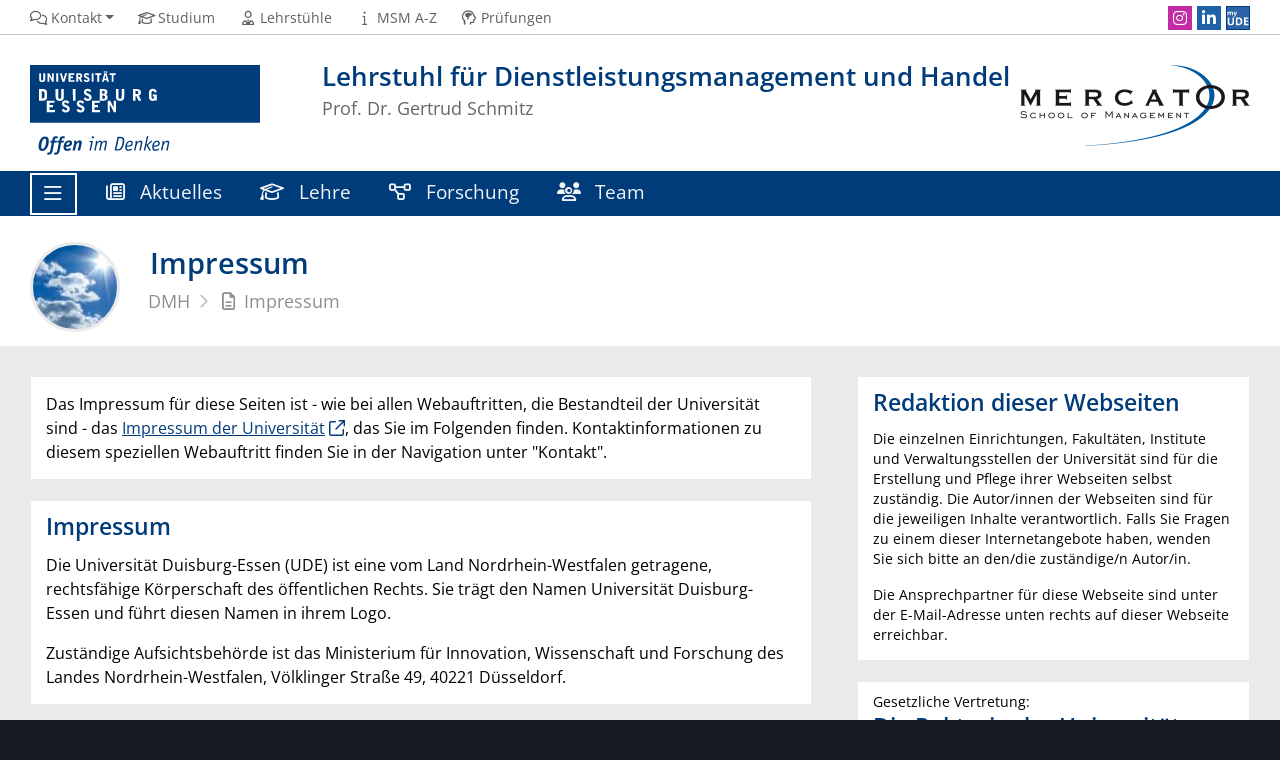

--- FILE ---
content_type: text/html; charset=utf-8
request_url: https://www.dmh.msm.uni-due.de/impressum/
body_size: 8396
content:
<!DOCTYPE html><html dir="ltr" lang="de-DE"><head><meta charset="utf-8"><!-- This website is powered by TYPO3 - inspiring people to share! TYPO3 is a free open source Content Management Framework initially created by Kasper Skaarhoj and licensed under GNU/GPL. TYPO3 is copyright 1998-2026 of Kasper Skaarhoj. Extensions are copyright of their respective owners. Information and contribution at https://typo3.org/ --><title>Impressum</title><meta http-equiv="x-ua-compatible" content="IE=edge"/><meta name="generator" content="TYPO3 CMS"/><meta name="viewport" content="width=device-width, initial-scale=1, shrink-to-fit=no"/><meta name="twitter:card" content="summary"/><meta name="msapplication-tilecolor" content="#003B7A"/><meta name="theme-color" content="#003B7A"/><meta name="msapplication-navbutton-color" content="#003B7A"/><meta name="msapplication-tileimage" content="https://static.msm.uni-due.de/assets/668c50b535e01f6634188d2976d2bf4d/Images/Favicon/mstile-144x144.png"/><meta name="msapplication-config" content="https://static.msm.uni-due.de/assets/668c50b535e01f6634188d2976d2bf4d/Images/Favicon/browserconfig.xml"/><link rel="stylesheet" href="https://static.msm.uni-due.de/assets/668c50b535e01f6634188d2976d2bf4d/Stylesheets/ude2017-typo3-msm.min.css?1768367561" media="all"><link media="all" href="https://static.msm.uni-due.de/assets/4e35e9910d57a7dab90f703f65206b6a/Vendor/fontawesome-pro-6.7.1-web/css/fontawesome.min.css?1768367561" rel="stylesheet" ><link media="all" href="https://static.msm.uni-due.de/assets/4e35e9910d57a7dab90f703f65206b6a/Css/customizations.css?1768367561" rel="stylesheet" ><link media="all" href="https://static.msm.uni-due.de/assets/4e35e9910d57a7dab90f703f65206b6a/Vendor/fontawesome-pro-6.7.1-web/css/solid.min.css?1768367561" rel="stylesheet" ><link media="all" href="https://static.msm.uni-due.de/assets/d461d430ac6d491798edb1a70ad2c329/Css/IconpackTransforms.min.css?1768367559" rel="stylesheet" ><link media="all" href="https://static.msm.uni-due.de/assets/4e35e9910d57a7dab90f703f65206b6a/Vendor/fontawesome-pro-6.7.1-web/css/regular.min.css?1768367561" rel="stylesheet" ><link media="all" href="https://static.msm.uni-due.de/assets/4e35e9910d57a7dab90f703f65206b6a/Vendor/fontawesome-pro-6.7.1-web/css/duotone-regular.min.css?1768367561" rel="stylesheet" ><link media="all" href="https://static.msm.uni-due.de/assets/4e35e9910d57a7dab90f703f65206b6a/Vendor/fontawesome-pro-6.7.1-web/css/brands.min.css?1768367561" rel="stylesheet" ><link rel="apple-touch-icon" sizes="180x180" href="https://static.msm.uni-due.de/assets/668c50b535e01f6634188d2976d2bf4d/Images/Favicon/apple-touch-icon.png"><link rel="icon" type="image/png" sizes="32x32" href="https://static.msm.uni-due.de/assets/668c50b535e01f6634188d2976d2bf4d/Images/Favicon/favicon-32x32.png"><link rel="icon" type="image/png" sizes="16x16" href="https://static.msm.uni-due.de/assets/668c50b535e01f6634188d2976d2bf4d/Images/Favicon/favicon-16x16.png"><link rel="manifest" href="https://static.msm.uni-due.de/assets/668c50b535e01f6634188d2976d2bf4d/Images/Favicon/site.webmanifest"><link rel="mask-icon" href="https://static.msm.uni-due.de/assets/668c50b535e01f6634188d2976d2bf4d/Images/Favicon/safari-pinned-tab.svg" color="#003b7a"><link rel="shortcut icon" href="https://static.msm.uni-due.de/assets/668c50b535e01f6634188d2976d2bf4d/Images/Favicon/favicon.ico"><link rel="alternate" type="application/rss+xml" title="DMH News" href="/startseite/rss/"/><script type="text/javascript"> document.domain = "msm.uni-due.de"; </script><link rel="preload" href="https://static.msm.uni-due.de/assets/668c50b535e01f6634188d2976d2bf4d/WebFonts/FontAwesome6/fa-regular-400.woff2" as="font" type="font/woff2" crossorigin><link rel="preload" href="https://static.msm.uni-due.de/assets/668c50b535e01f6634188d2976d2bf4d/WebFonts/FontAwesome6/fa-solid-900.woff2" as="font" type="font/woff2" crossorigin><link rel="preload" href="https://static.msm.uni-due.de/assets/668c50b535e01f6634188d2976d2bf4d/WebFonts/FontAwesome6/fa-brands-400.woff2" as="font" type="font/woff2" crossorigin><link rel="canonical" href="https://impressum.msm.uni-due.de/msm-impressum/"/></head><body><header><div class="container withOrgaLogo" id="siteHeader"><a href="https://www.uni-due.de/" id="udeLogo" title="Zur Hauptseite der Universität Duisburg-Essen"><img src="https://static.msm.uni-due.de/assets/668c50b535e01f6634188d2976d2bf4d/Images/UDE-logo-claim.svg" width="1052" height="414" alt='Universität Duisburg-Essen: "Offen im Denken"'></a><a href="https://www.msm.uni-due.de/mercator-school-of-management/" id="orgaLogo"><img src="https://static.msm.uni-due.de/assets/fdc49a30b99715e64bd1d959996410c4/Images/MSM-Logo-230px.png" width="230" height="81" alt="Mercator School of Management"></a><div id="orgaunitTitle"><a href="/startseite/"><h1>Lehrstuhl für Dienstleistungsmanagement und Handel</h1><h2>Prof. Dr. Gertrud Schmitz</h2></a></div></div></header><div id="navigationMainContainer"><div class="container"><div id="headerLine"><div class="container" id="headerLineContent"><nav class="col col-auto" id="navigationHeader" aria-labelledby="navigationHeaderLabel"><label for="navigationHeader" id="navigationHeaderLabel" class="sr-only" aria-hidden="false" style="display: none;">Header Navigation</label><ul class="nav"><li><a href="#" data-toggle="dropdown" aria-haspopup="true" aria-expanded="false"><i class="far fa-fw fa-comments"></i><span class="icon-label">Kontakt</span></a><div class="navbarSubContainer dropdown-menu"><ul><li><a class="email" href="#" data-mailto-token="uiqtbw2lupHcvq5lcm6lm" data-mailto-vector="8"><i class="far fa-fw fa-envelope"></i><span class="icon-label">dmh[at]uni-due.de</span></a></li><li><a href="tel:+492033791428"><i class="far fa-fw fa-phone-alt"></i><span class="icon-label">+49 203 37-91428</span></a></li><li><a href="/kontakt/anreise/"><i class="far fa-fw fa-route"></i><span class="icon-label">Anreise</span></a></li><li><a href="/kontakt/lageplan/"><i class="far fa-fw fa-map"></i><span class="icon-label">Lageplan</span></a></li><li><a href="/kontakt/anschrift/"><i class="far fa-fw fa-mailbox"></i><span class="icon-label">Anschrift</span></a></li></ul></div></li><li><a href="https://www.msm.uni-due.de/studium/"><i class="far fa-fw fa-graduation-cap"></i><span class="icon-label">Studium</span></a></li><li><a href="https://www.msm.uni-due.de/lehrstuehle/"><i class="far fa-fw fa-user-tie"></i><span class="icon-label">Lehrstühle</span></a></li><li><a href="https://www.msm.uni-due.de/a-z/"><i class="far fa-fw fa-info"></i><span class="icon-label">MSM A-Z</span></a></li><li><a href="https://www.css.msm.uni-due.de/pruefungsorganisation/"><i class="far fa-fw fa-head-side-brain"></i><span class="icon-label">Prüfungen</span></a></li><li id="navigationStakeholder"><ul class="dropdown-menu"><li><a href="https://www.msm.uni-due.de/studium/">Studieninteressierte</a></li><li><a href="https://www.css.msm.uni-due.de/startseite/">Studierende</a></li><li><a href="https://www.io.msm.uni-due.de/startseite/">International</a></li><li><a href="https://www.msm.uni-due.de/news/">Aktuelle Meldungen</a></li><li><a href="https://www.msm.uni-due.de/news/">News</a></li></ul></li></ul></nav><nav class="col col-auto" id="navigationSocial" aria-labelledby="navigationSocialLabel"><label for="navigationSocial" id="navigationSocialLabel" class="sr-only">Social Media Navigation</label><a href="#" class="social-toggler" data-toggle="dropdown" aria-haspopup="true" aria-expanded="false" role="button" id="socialDropDownButton"><i class="far fa-fw fa-share-square" aria-hidden="true"></i><span class="icon-label">Social Media</span></a><div class="dropdown-menu dropdown-menu-right" id="navigationSocialContent" aria-labelledby="socialDropDownButton"><ul><li><a class="social social-instagram" title="Instagram" href="https://www.instagram.com/msm.unidue/"><i class="fab fa-fw fa-instagram" aria-hidden="true"></i><span class="d-none" aria-hidden="false">Instagram</span></a></li><li><a class="social social-linkedin" title="LinkedIn" href="https://www.linkedin.com/company/mercator-school-of-management-fakult%C3%A4t-f%C3%BCr-betriebswirtschaftslehre/"><i class="fab fa-fw fa-linkedin-in" aria-hidden="true"></i><span class="d-none" aria-hidden="false">LinkedIn</span></a></li><li><a class="social social-myude" title="myUDE" href="https://www.uni-due.de/myude/"><i class="fab fa-fw fa-myude" aria-hidden="true"></i><span class="d-none" aria-hidden="false">myUDE</span></a></li></ul></div></nav></div></div><nav class="navbar navbar-expand-lg navbar-dark" id="navigationMain" aria-labelledby="navigationMainLabel"><div class="row"><button class="navbar-toggler" type="button" data-toggle="collapse" data-target="#navigationMainWithExtraContent" aria-controls="navigationMainWithExtraContent" aria-expanded="false" aria-label="Toggle navigation"><i class="far fa-bars"></i><span class="navbar-toggler-label">Navigation</span></button><div id="navigationMainContent"><ul><li class="navigationMainWithExtra"><button class="navbar-toggler" type="button" data-toggle="collapse" data-target="#navigationMainWithExtraContent" aria-controls="navigationMainWithExtraContent" aria-expanded="false" aria-label="Toggle navigation"><i class="far fa-bars"></i><span class="navbar-toggler-label">Navigation</span></button><div class="collapse navbar-collapse" id="navigationMainWithExtraContent"><ul><li><a href="/startseite/"><i class="far fa-fw fa-house"></i>Startseite</a></li><li><a href="#" data-toggle="dropdown" aria-haspopup="true" aria-expanded="false"><i class="far fa-fw fa-graduation-cap"></i>Lehre</a><div class="navbarSubContainer dropdown-menu"><header><a href="/lehre/">Lehre</a></header><ul><li><a href="/lehre/curriculum/">Curriculum</a></li><li><a href="/lehre/lehrveranstaltungen/sommersemester/">Lehrveranstaltungen</a><ul><li><a href="/lehre/lehrveranstaltungen/sommersemester/">Sommersemester</a></li><li><a href="/lehre/lehrveranstaltungen/wintersemester/">Wintersemester</a></li></ul></li><li><a href="/lehre/klausureinsicht/">Klausureinsicht</a></li><li><a href="/lehre/abschlussarbeiten/">Abschlussarbeiten</a></li></ul></div></li><li><a href="/team/"><i class="far fa-fw fa-users"></i>Team</a></li><li><a href="#" data-toggle="dropdown" aria-haspopup="true" aria-expanded="false"><i class="far fa-fw fa-newspaper"></i>Aktuelles</a><div class="navbarSubContainer dropdown-menu"><header><a href="/aktuelles/">Aktuelles</a></header><ul><li><a href="https://www.msm.uni-due.de/news/">MSM News</a></li></ul></div></li><li><a href="#" data-toggle="dropdown" aria-haspopup="true" aria-expanded="false"><i class="far fa-fw fa-diagram-project"></i>Forschung</a><div class="navbarSubContainer dropdown-menu"><header><a href="/forschung/">Forschung</a></header><ul><li><a href="/forschung/forschungsperspektiven/">Forschungsperspektiven</a></li><li><a href="/forschung/forschungsprojekte/">Forschungsprojekte</a><ul><li><a href="/forschung/forschungsprojekte/smart-market2/">Smart Market²</a></li><li><a href="/forschung/forschungsprojekte/abgeschlossene-forschungsprojekte/">Abgeschlossene Forschungsprojekte</a><ul><li><a href="/forschung/forschungsprojekte/abgeschlossene-forschungsprojekte/deal/">DEAL</a></li><li><a href="/forschung/forschungsprojekte/abgeschlossene-forschungsprojekte/indipro/">InDiPro</a></li><li><a href="/forschung/forschungsprojekte/abgeschlossene-forschungsprojekte/corelo/">CoReLo</a></li><li><a href="/forschung/forschungsprojekte/abgeschlossene-forschungsprojekte/hypro/">HyPro</a></li><li><a href="/forschung/forschungsprojekte/abgeschlossene-forschungsprojekte/hyprodesign/">HyProDesign</a></li><li><a href="/forschung/forschungsprojekte/abgeschlossene-forschungsprojekte/bewertung-von-personaldienstleistungen/">Bewertung von Personaldienstleistungen</a></li></ul></li></ul></li><li><a href="/forschung/publikationen/">Publikationen</a></li><li><a href="/forschung/vortraege/">Vorträge</a></li></ul></div></li><li><a href="/wirtschaft-praxis/"><i class="far fa-fw fa-globe"></i>Wirtschaft &amp; Praxis</a></li></ul></div></li><li class="navigationExtra"><a href="/aktuelles/"><i class="far fa-fw fa-newspaper"></i> Aktuelles </a></li><li class="navigationExtra"><a href="/lehre/"><i class="far fa-fw fa-graduation-cap"></i> Lehre </a></li><li class="navigationExtra"><a href="/forschung/"><i class="far fa-fw fa-diagram-project"></i> Forschung </a></li><li class="navigationExtra"><a href="/team/"><i class="far fa-fw fa-users"></i> Team </a></li></ul></div></div></nav></div></div><main><div id="pagetitlecontainer"><div class="container-background"><div class="container pagetitle"><h1 class="display-1">Impressum</h1><nav class="rootline" id="navigationRootline" aria-labelledby="navigationRootlineLabel"><label for="navigationRootline" id="navigationRootlineLabel" class="sr-only" aria-hidden="false" style="display: none;">Brotkrumen-Navigation</label><ol class="nav" itemscope itemtype="http://schema.org/BreadcrumbList"><li itemprop="itemListElement" itemscope itemtype="http://schema.org/ListItem"><a href="/startseite/" itemscope itemtype="https://schema.org/WebPage" itemprop="item" itemid="/startseite/"><span itemprop="name">DMH</span></a><meta itemprop="position" content="0"></li><li itemprop="itemListElement" itemscope itemtype="http://schema.org/ListItem"><a href="/impressum/" itemscope itemtype="https://schema.org/WebPage" itemprop="item" itemid="/impressum/"><i class="far fa-fw fa-file-alt"></i><span itemprop="name">Impressum</span></a><meta itemprop="position" content="1"></li></ol></nav></div></div></div><div id="oldstylecontainer"><div class="container-background bg-colored bg-gray"><div class="container"><div class="row"><div class="col" id="oldstylemaincontent"><div class="card card-vertical" id="c10859"><div class="card-body"><div class="ce-text "><div class="ce-bodytext card-text"><p>Das Impressum für diese Seiten ist - wie bei allen Webauftritten, die Bestandteil der Universität sind - das <a href="http://www.uni-due.de/de/impressum.shtml" target="_blank" class="external-link-new-window" rel="noreferrer">Impressum der Universität</a>, das Sie im Folgenden finden. Kontaktinformationen zu diesem speziellen Webauftritt finden Sie in der Navigation unter "Kontakt".</p></div></div></div></div><div class="card card-vertical" id="c10858"><div class="card-body"><h2 class="card-title"> Impressum </h2><div class="ce-text "><div class="ce-bodytext card-text"><p>Die Universität Duisburg-Essen (UDE) ist eine vom Land Nordrhein-Westfalen getragene, rechtsfähige Körperschaft des öffentlichen Rechts. Sie trägt den Namen Universität Duisburg-Essen und führt diesen Namen in ihrem Logo. </p><p>Zuständige Aufsichtsbehörde ist das Ministerium für Innovation, Wissenschaft und Forschung des Landes Nordrhein-Westfalen, Völklinger Straße 49, 40221 Düsseldorf.</p></div></div></div></div><div class="card card-vertical" id="c10857"><div class="card-body"><h2 class="card-title"> Umsatzsteuer-Nr., Steuernummer &amp; Zoll </h2><div class="ce-text "><div class="ce-bodytext card-text"><p>Umsatzsteuer-Identifikations-Nummer (USt-IdNr.): DE 811 272 995<br> Steuernummer: 111/5734/0015</p><p>Zoll-Nr. / EORI-Nummer:<br> Ansprechpartnerinnen:<a href="https://www.uni-due.de/person/49607" target="_blank" rel="noreferrer"> Anja Lhotak</a> / <a href="https://www.uni-due.de/person/61473" target="_blank" rel="noreferrer">Özge Emre</a></p><p>DUNS-Nummern:<br> Campus Duisburg - DUNS 340177013<br> Campus Essen - DUNS 341557594<br> Ansprechpartnerin: <a href="https://www.uni-due.de/person/61473" target="_blank" rel="noreferrer">Özge Emre</a></p></div></div></div></div><div class="card card-vertical" id="c13784"><div class="card-body"><h2 class="card-title"> Seitennutzung </h2><div class="ce-text "><div class="ce-bodytext card-text"><p>Die Nutzung unserer Webseite ist in der Regel ohne Angabe personenbezogener Daten möglich. Soweit auf unseren Seiten personenbezogene Daten (beispielsweise Name, Anschrift oder eMail-Adressen) erhoben werden, erfolgt dies, soweit möglich, stets auf freiwilliger Basis. Diese Daten werden ohne Ihre ausdrückliche Zustimmung nicht an Dritte weitergegeben. </p><p>Wir weisen darauf hin, dass die Datenübertragung im Internet (z.B. bei der Kommunikation per E-Mail) Sicherheitslücken aufweisen kann. Ein lückenloser Schutz der Daten vor dem Zugriff durch Dritte ist nicht möglich.</p></div></div></div></div><div class="card card-vertical" id="c10856"><div class="card-body"><h2 class="card-title"> Urheberrecht </h2><div class="ce-text "><div class="ce-bodytext card-text"><p>Die Universität Duisburg-Essen ist Urheberin aller Inhalte und Dokumente von Seiten, die auf dieses Impressum verweisen. </p><p>Die Inhalte sind urheberrechtlich geschützt - sie zu kopieren oder zu verändern ist nur mit Genehmigung der Urheberin gestattet. Dies betrifft nicht Kopien von Dateien auf den eigenen Rechner, um sich die Seiten mit einem Browser anzusehen. <br>Für alle anderen Inhalte auf WWW-Servern der Universität Duisburg-Essen sind die jeweiligen Bereiche redaktionell verantwortlich. </p><p>Der Inhalt dieser Domäne und ihrer Subdomänen steht unter einer <a href="http://creativecommons.org/licenses/by-nc-nd/2.0/de/" target="_blank" rel="noreferrer">CC-Lizenz</a>, sofern auf einzelnen WEB-Seiten nichts anderes bestimmt ist.</p></div></div></div></div><div class="card card-vertical" id="c10855"><div class="card-body"><h2 class="card-title"> Haftung für Inhalte </h2><div class="ce-text "><div class="ce-bodytext card-text"><p>Die Inhalte der Seiten der Universität Duisburg-Essen wurden mit größter Sorgfalt erstellt. Für die Richtigkeit, Vollständigkeit und Aktualität der Inhalte wird jedoch keine Gewähr übernommen. </p><p>Als Diensteanbieter ist die Universität Duisburg-Essen gemäß § 7 Abs. 1 Telemediengesetz (TMG) für eigene Inhalte auf diesen Seiten nach den allgemeinen Gesetzen verantwortlich. Nach §§ 8-10 TMG ist die Universität Duisburg-Essen als Diensteanbieter jedoch nicht verpflichtet, übermittelte oder gespeicherte fremde Informationen zu überwachen oder nach Umständen zu forschen, die auf eine rechtswidrige Tätigkeit hinweisen. Verpflichtungen zur Entfernung oder Sperrung der Nutzung von Informationen nach den allgemeinen Gesetzen bleiben hiervon unberührt. Eine diesbezügliche Haftung ist jedoch erst ab dem Zeitpunkt der Kenntnis einer konkreten Rechtsverletzung möglich. Bei dem Bekanntwerden von entsprechenden Rechtsverletzungen werden die Inhalte umgehend entfernt.</p></div></div></div></div><div class="card card-vertical" id="c10854"><div class="card-body"><h2 class="card-title"> Haftung für Links </h2><div class="ce-text "><div class="ce-bodytext card-text"><p>Diese Webseite enthält Verknüpfungen zu Webseiten Dritter („externe Links“). Diese Webseiten unterliegen der Haftung der jeweiligen Betreiber, so dass die Universität Duisburg-Essen für diese fremden Inhalte keine Gewähr übernimmt. Die verlinkten Seiten wurden zum Zeitpunkt der Verlinkung auf mögliche Rechtsverstöße überprüft. Rechtswidrige Inhalte waren zum Zeitpunkt der Verlinkung nicht erkennbar. Eine permanente inhaltliche Kontrolle der verlinkten Seiten ist jedoch ohne konkrete Anhaltspunkte einer Rechtsverletzung nicht zumutbar, so dass sich die Universität Duisburg-Essen hiermit ausdrücklich von allen Inhalten der gelinkten/verknüpften Seiten, die nach der Linksetzung verändert wurden, distanziert. Für illegale, fehlerhafte oder unvollständige Inhalte und insbesondere für Schäden, die aus der Nutzung oder Nichtnutzung solcher Art dargebotener Informationen entstehen, haftet allein der Anbieter der Seite, auf welche verwiesen wurde, nicht derjenige, der über Links auf die jeweilige Veröffentlichung verweist.</p></div></div></div></div><div class="card card-vertical" id="c13785"><div class="card-body"><h2 class="card-title"> Zugriffsdaten </h2><div class="ce-text "><div class="ce-bodytext card-text"><p>Dieser Webserver erhebt Daten über jeden Zugriff auf das Internetangebot (so genannte Serverlogfiles). Zu den Zugriffsdaten gehören: Der Name der aufgerufenen Webseite oder Datei, das Datum und die Uhrzeit des Abrufs, eine Meldung über einen erfolgreichen Aufruf, der Browsertyp nebst Version, das Betriebssystem des Nutzers sowie die Referrer URL (die zuvor besuchte Seite). Die IP-Adresse wird explizit nicht erhoben. Die Universität verwendet die Protokolldaten nur für statistische Auswertungen zum Zweck des Betriebs, der Sicherheit und der Optimierung des Angebotes.</p></div></div></div></div><div class="card card-vertical" id="c13786"><div class="card-body"><h2 class="card-title"> Informationen zur Online-Streitbeilegung </h2><div class="ce-text "><div class="ce-bodytext card-text"><p>Die EU-Kommission stellt gemäß Art. 14 Abs. 1 ODR-VO (EU-Verordnung Nr. 524/2013) eine Internetplattform zur Online-Beilegung von Streitigkeiten (sog. „OS-Plattform“) bereit. Die OS-Plattform dient als Anlaufstelle zur außergerichtlichen Beilegung von Streitigkeiten, welche vertragliche Verpflichtungen, die aus Online-Kaufverträgen erwachsen, betreffen. Der Kunde kann die OS-Plattform unter folgendem Link erreichen: <a href="http://ec.europa.eu/consumers/odr/" target="_blank" rel="noreferrer">http://ec.europa.eu/consumers/odr/</a></p></div></div></div></div><div class="card card-vertical" id="c13787"><div class="card-body"><h2 class="card-title"> Einbindung von Diensten und Inhalten Dritter </h2><div class="ce-text "><div class="ce-bodytext card-text"><p>Es kann vorkommen, dass innerhalb des Webangebotes der Universität Duisburg-Essen Inhalte Dritter eingebunden sind, beispielsweise YouTube-Videos, Material von Google-Maps, RSS-Feeds oder Grafiken anderer Websites. Dies setzt in der Regel voraus, dass die Anbieter dieser Inhalte die IP-Adresse der Nutzer wahrnehmen, da ohne die IP-Adresse keine Inhalte an den Browser des jeweiligen Nutzers gesendet werden können. Die IP-Adresse ist damit für die Darstellung dieser Inhalte erforderlich. Die Universität hat keinen Einfluss darauf, ob und wie Dritt-Anbieter IP-Adressen speichern.</p></div></div></div></div><div class="card card-vertical" id="c13788"><div class="card-body"><h2 class="card-title"> Social Plugins </h2><div class="ce-text "><div class="ce-bodytext card-text"><p>Für die Schaltflächen die auf einzelnen Webseiten zu finden sind, mit denen man die Inhalte in Sozialen Netzwerken teilen kann, wird ein Verfahren genutzt, dass nur bei Interaktion Daten mit den sozialen Netzwerken austauscht (<a href="http://www.heise.de/newsticker/meldung/Datenschutz-und-Social-Media-Der-c-t-Shariff-ist-im-Einsatz-2470103.html" target="_blank" rel="noreferrer">Datenschutz und Social Media: Der c't Shariff</a>). Sobald Sie eine der Schaltflächen zum teilen nutzen wird eine Verbindung mit dem Sozialen Netzwerk aufgebaut und die aktuelle URL der Webseite übergeben. Die dabei erhoben Daten hängen davon ab, welche Plattform gewählt wurde und ob Sie einen Account bei dieser Plattform haben und dort eingeloggt sind. Weitere Informationen finden Sie bei den Plattformen:</p><ul style="font-family: Verdana, sans-serif; font-style: normal; font-variant-caps: normal;"><li><a href="https://www.facebook.com/policy.php" target="_blank" rel="noreferrer">https://www.facebook.com/policy.php</a></li><li><a href="https://twitter.com/privacy?lang=de" target="_blank" rel="noreferrer">https://twitter.com/privacy?lang=de</a></li><li><a href="https://www.xing.com/privacy" target="_blank" rel="noreferrer">https://www.xing.com/privacy</a></li><li><a href="https://www.google.com/intl/de/policies/privacy/" target="_blank" rel="noreferrer">https://www.google.com/intl/de/policies/privacy/</a></li><li><a href="https://www.whatsapp.com/legal/#Privacy" target="_blank" rel="noreferrer">https://www.whatsapp.com/legal/#Privacy</a></li></ul></div></div></div></div></div><div class="col col-md-4" id="oldstylesidebar"><div class="card card-vertical" id="c10852"><div class="card-body"><h2 class="card-title"> Redaktion dieser Webseiten </h2><div class="ce-text "><div class="ce-bodytext card-text"><p>Die einzelnen Einrichtungen, Fakultäten, Institute und Verwaltungsstellen der Universität sind für die Erstellung und Pflege ihrer Webseiten selbst zuständig. Die Autor/innen der Webseiten sind für die jeweiligen Inhalte verantwortlich. Falls Sie Fragen zu einem dieser Internetangebote haben, wenden Sie sich bitte an den/die zuständige/n Autor/in. </p><p>Die Ansprechpartner für diese Webseite sind unter der E-Mail-Adresse unten rechts auf dieser Webseite erreichbar.</p></div></div></div></div><div class="card card-vertical" id="c10851"><div class="card-body"><hgroup><p class="card-subtitle">Gesetzliche Vertretung:</p><h2 class="card-title"> Die Rektorin der Universität Duisburg-Essen </h2></hgroup><div class="ce-text "><div class="ce-bodytext card-text"><p>Prof. Dr. Barbara Albert<br><a href="#" title="Mailadresse" data-mailto-token="uiqtbw2zmsbwzqvHcvq5lcm6lm" data-mailto-vector="8">rektorin (at) uni-due.de</a></p><p>Campus Duisburg:<br> Tel.: 0203/37 9-2465<br> Campus Essen:<br> Tel.: 0201/18 3-2000</p></div></div></div></div><div class="card card-vertical" id="c10850"><div class="card-body"><h2 class="card-title"> Adresse der Universität Duisburg-Essen </h2><div class="ce-text "><div class="ce-bodytext card-text"><p>Campus Duisburg:<br>Forsthausweg 2<br>47057 Duisburg<br>Tel.: + 49 203 379 - 0 </p><p>Campus Essen:<br>Universitätsstraße 2<br>45141 Essen<br>Tel.: + 49 201 183 - 0</p></div></div></div></div><div class="card card-vertical" id="c10849"><div class="card-body"><h2 class="card-title"> Technik / WWW-Server </h2><div class="ce-text "><div class="ce-bodytext card-text"><p>Zentrum für Informations- und Mediendienste der Universität Duisburg-Essen </p><p>Campus Duisburg:<br><strong>Technik</strong> Tel.: + 49 203 - 379 - 4230<br>Campus Essen:<br><strong>Technik</strong> Tel.: + 49 201 - 183 - 2890</p></div></div></div></div><div class="card card-vertical" id="c10848"><div class="card-body"><h2 class="card-title"> Meldungen über missbräuchliche Nutzungen </h2><div class="ce-text "><div class="ce-bodytext card-text"><p>die von Stationen aus dem IP-Namensbereich uni-due.de, uni-duisburg-essen.de, uni-duisburg.de und uni-essen.de ausgehen, senden Sie bitte an die Email-Adresse:<br><a href="#" data-mailto-token="uiqtbw2ijcamHcvq5lcm6lm" data-mailto-vector="8">abuse (at) uni-due.de</a></p></div></div></div></div></div></div></div></div></div></main><footer><div class="container-background bg-imprint darkbackground imprintline"><div class="container"><div class="row"><div class="col" id="footerLogo"><a href="https://www.uni-due.de/"><img src="https://static.msm.uni-due.de/assets/668c50b535e01f6634188d2976d2bf4d/Images/UDE-logo-claim-dark.svg" width="1052" height="414" alt='Universität Duisburg-Essen: "Offen im Denken"'></a></div><div class="col col-md-auto justify-content-end"><nav id="navigationFooter" class="navbar"><ul><li><a href="https://www.uni-due.de/infoline/"><i class="far fa-fw fa-phone"></i>Infoline</a></li><li><a href="https://www.uni-due.de/de/hilfe_im_notfall.php"><i class="far fa-fw fa-exclamation-triangle"></i>Hilfe im Notfall</a></li><li><a href="/sitemap/"><i class="far fa-fw fa-sitemap"></i>Sitemap</a></li><li><a href="/datenschutz/"><i class="far fa-fw fa-user-shield"></i>Datenschutz</a></li><li><a href="/impressum/"><i class="far fa-fw fa-file-alt"></i>Impressum</a></li></ul></nav><div id="footerCopyright" class="navbar"><ul class="nav"><li>© Universität Duisburg-Essen</li><li>Letzte Änderung: 20.12.2022</li></ul></div></div></div></div></div></footer><script src="https://static.msm.uni-due.de/assets/668c50b535e01f6634188d2976d2bf4d/JavaScript/complete.bundle.js?1768367561" async="async"></script></body></html>

--- FILE ---
content_type: image/svg+xml
request_url: https://static.msm.uni-due.de/assets/668c50b535e01f6634188d2976d2bf4d/Images/UDE-logo-claim.svg
body_size: 5879
content:
<?xml version="1.0" encoding="utf-8"?>
<svg version="1.2" viewBox="0 0 1052.3625 414.5675" height="414.5675" width="1052.3625" id="ude-logo" preserveAspectRatio="none" xmlns="http://www.w3.org/2000/svg">
  <style type="text/css">
path { fill:#003B7A;fill-opacity:1;fill-rule:nonzero;stroke:none }
</style>
  <defs id="defs6">
    <clipPath id="clipPath16" clipPathUnits="userSpaceOnUse">
      <path id="path18" d="m 0,331.654 841.89,0 L 841.89,0 0,0 0,331.654 Z"/>
    </clipPath>
  </defs>
  <g transform="matrix(1.25,0,0,-1.25,0,414.5675)">
    <g>
      <g clip-path="url(#clipPath16)">
        <g transform="translate(59.0718,56.833)">
          <path d="m 0,0 c 0,5.246 -1.094,7.721 -4.588,7.721 -8.666,0 -13.325,-17.549 -13.325,-29.418 0,-5.17 1.093,-7.645 4.659,-7.645 C -4.588,-29.342 0,-11.869 0,0 m -14.271,-36.988 c -8.595,0 -13.474,5.24 -13.474,15.074 0,17.035 7.501,37.279 24.249,37.279 8.446,0 13.324,-5.314 13.324,-15.146 0,-16.963 -7.426,-37.207 -24.099,-37.207"/>
        </g>
        <g transform="translate(82.8135,20.5752)">
          <path d="m 0,0 c -1.384,-6.846 -4.079,-14.199 -13.98,-14.199 -3.352,0 -6.482,0.437 -6.482,1.238 0,0.287 0.072,0.506 0.145,0.799 l 1.529,5.099 c 0.147,0.36 0.294,0.508 0.512,0.508 0.216,0 1.455,-0.365 2.984,-0.365 4.951,0 5.825,3.348 6.772,8.008 l 5.68,28.836 -5.172,0 c -0.436,0 -1.018,0.074 -1.018,0.73 0,0.291 0.075,0.58 0.144,0.871 l 0.874,4.082 c 0.075,0.651 0.219,0.87 1.021,0.87 l 5.388,0 0.875,4.589 c 1.092,5.897 2.985,11.651 12.959,11.651 3.058,0 7.355,-0.949 7.355,-2.041 0,-0.221 -0.074,-0.363 -0.146,-0.582 L 17.694,44.996 C 17.475,44.559 17.256,44.49 17.11,44.49 c -0.728,0 -2.184,0.944 -4.369,0.944 -3.786,0 -4.296,-2.838 -4.951,-5.825 l -0.654,-3.132 8.3,0 c 0.655,0 0.874,-0.364 0.874,-0.653 0,-0.293 -0.146,-0.586 -0.219,-0.875 L 14.78,30.727 c -0.219,-0.655 -0.291,-0.803 -1.019,-0.803 l -7.864,0 L 0,0 Z"/>
        </g>
        <g transform="translate(108.4463,20.5752)">
          <path d="m 0,0 c -1.384,-6.846 -4.079,-14.199 -13.98,-14.199 -3.35,0 -6.482,0.437 -6.482,1.238 0,0.287 0.072,0.506 0.147,0.799 l 1.528,5.099 c 0.146,0.36 0.29,0.508 0.509,0.508 0.218,0 1.456,-0.365 2.986,-0.365 4.954,0 5.825,3.348 6.772,8.008 l 5.679,28.836 -5.169,0 c -0.437,0 -1.021,0.074 -1.021,0.73 0,0.291 0.073,0.58 0.148,0.871 l 0.873,4.082 c 0.071,0.651 0.219,0.87 1.019,0.87 l 5.388,0 0.873,4.589 c 1.092,5.897 2.986,11.651 12.962,11.651 3.059,0 7.354,-0.949 7.354,-2.041 0,-0.221 -0.072,-0.363 -0.146,-0.582 L 17.691,44.996 C 17.475,44.559 17.257,44.49 17.11,44.49 c -0.728,0 -2.184,0.944 -4.367,0.944 -3.788,0 -4.298,-2.838 -4.953,-5.825 l -0.656,-3.132 8.301,0 c 0.656,0 0.875,-0.364 0.875,-0.653 0,-0.293 -0.146,-0.586 -0.219,-0.875 L 14.78,30.727 c -0.218,-0.655 -0.291,-0.803 -1.019,-0.803 l -7.865,0 L 0,0 Z"/>
        </g>
        <g transform="translate(132.6211,41.4697)">
          <path d="m 0,0 c 3.132,0 12.889,0 12.889,6.697 0,1.893 -1.165,3.573 -3.351,3.573 C 2.694,10.27 0.655,2.693 0,0 m 16.893,-16.453 c 0.073,-0.219 0.219,-0.438 0.219,-0.656 0,-0.95 -6.772,-4.516 -14.199,-4.516 -8.736,0 -12.67,5.459 -12.67,13.543 0,14.562 9.394,24.906 20.607,24.906 6.846,0 10.776,-3.793 10.776,-9.615 0,-13.76 -18.494,-13.76 -22.645,-13.76 0,-2.185 -0.582,-7.791 6.262,-7.791 4.295,0 8.155,2.91 9.248,2.91 0.363,0 0.438,-0.216 0.582,-0.509 l 1.82,-4.512 z"/>
        </g>
        <g transform="translate(183.5234,21.9561)" id="g36">
          <path d="m 0,0 c -0.145,-0.801 -0.291,-0.873 -1.019,-0.873 l -6.771,0 c -0.582,0 -0.947,0.148 -0.947,0.728 0,0.219 0.072,0.508 0.072,0.801 l 4.805,20.752 c 0.365,1.455 0.656,2.91 0.656,4.442 0,1.673 -0.656,2.841 -2.185,2.841 -6.698,0 -9.101,-9.031 -10.266,-14.273 L -18.785,0 c -0.146,-0.801 -0.293,-0.873 -1.021,-0.873 l -6.771,0 c -0.584,0 -0.946,0.148 -0.946,0.728 0,0.219 0.074,0.508 0.074,0.801 l 4.948,21.918 c 0.438,1.819 0.875,3.637 0.875,5.969 0,2.186 -0.656,3.203 -0.656,4.516 0,0.509 0.511,0.656 0.874,0.798 l 5.827,2.26 c 0.219,0.071 0.363,0.221 0.727,0.221 0.802,0 1.457,-3.279 1.457,-7.359 1.965,2.33 6.116,7.359 12.085,7.359 4.734,0 7.355,-3.643 7.355,-7.647 0,-1.892 -0.29,-3.859 -0.727,-5.683 L 0,0 Z"/>
        </g>
        <g transform="translate(230.2773,65.1338)" id="g40">
          <path id="path42" d="m 0,0 c -2.257,0 -4.079,1.822 -4.079,4.078 0,2.186 1.822,4.08 4.079,4.08 2.184,0 4.077,-1.894 4.077,-4.08 C 4.077,1.822 2.184,0 0,0 m -6.917,-42.594 c -0.148,-0.658 -0.22,-1.457 -0.947,-1.457 l -3.861,0 c -0.437,0 -0.728,0.149 -0.728,0.367 0,0.288 0.073,0.649 0.147,0.87 l 6.262,29.49 -5.752,0 c -0.51,0 -0.584,0.219 -0.584,0.511 0,0.145 0,0.288 0.074,0.583 l 0.51,2.328 c 0.146,0.511 0.365,0.8 0.874,0.8 l 9.685,0 c 1.017,0 1.162,-0.07 1.162,-0.582 0,-0.435 -0.218,-1.017 -0.362,-1.818 l -6.48,-31.092 z"/>
        </g>
        <g transform="translate(275.9316,46.1318)">
          <path id="path46" d="m 0,0 c 0.219,0.949 0.438,1.967 0.438,2.912 0,2.041 -1.092,3.129 -3.277,3.129 -7.646,0 -9.902,-7.643 -11.65,-15.506 l -3.277,-14.855 c -0.147,-0.512 -0.29,-0.729 -0.875,-0.729 l -3.786,0 c -0.364,0 -0.582,0.149 -0.582,0.436 0,0.144 0,0.363 0.074,0.511 L -17.838,0 c 0.218,0.949 0.437,1.967 0.437,2.912 0,2.041 -1.093,3.129 -3.279,3.129 -7.645,0 -10.483,-9.684 -11.503,-14.488 l -3.352,-15.873 c -0.144,-0.512 -0.287,-0.729 -0.871,-0.729 l -3.788,0 c -0.363,0 -0.582,0.149 -0.582,0.436 0,0.144 0,0.363 0.075,0.511 l 5.166,24.463 c 0.294,1.532 0.513,3.131 0.513,4.155 0,1.453 -0.293,2.91 -0.582,4.367 0,0.291 0.363,0.51 0.654,0.582 l 2.476,1.092 c 0.437,0.144 0.728,0.363 1.018,0.363 0.8,0 1.312,-1.82 1.312,-3.637 0,-1.461 -0.147,-2.33 -0.147,-3.279 l 0.147,0 c 2.402,3.496 5.898,6.916 11.65,6.916 3.495,0 6.116,-1.963 6.116,-6.916 l 0.145,0 C -9.685,7.5 -6.188,10.92 -0.654,10.92 3.132,10.92 5.972,8.957 5.972,5.098 5.972,3.348 5.607,1.674 5.244,0 L 0.072,-24.32 c -0.143,-0.512 -0.29,-0.729 -0.871,-0.729 l -3.788,0 c -0.364,0 -0.581,0.149 -0.581,0.436 0,0.144 0,0.363 0.073,0.511 L 0,0 Z"/>
        </g>
        <g transform="translate(320.9395,25.9619)" id="g48">
          <path id="path50" d="m 0,0 c 4.441,0 8.301,1.891 10.776,5.02 4.732,5.466 7.572,19.009 7.572,26 0,8.519 -4.661,9.099 -9.611,9.099 l -4.66,0 L -4.369,0 0,0 Z m 7.427,45 c 8.372,0 16.892,-0.293 16.892,-14.055 0,-7.134 -2.186,-17.256 -6.481,-25.486 C 13.687,-2.402 6.844,-4.879 -1.821,-4.879 l -8.667,0 c -0.362,0 -0.581,0.149 -0.581,0.512 L -0.729,44.27 C -0.583,44.852 -0.293,45 0.145,45 l 7.282,0 z"/>
        </g>
        <g transform="translate(371.4771,47.5127)" id="g52">
          <path id="path54" d="m 0,0 c 0,3.061 -1.749,5.027 -5.316,5.027 -8.299,0 -10.63,-9.468 -11.431,-13.037 C -12.743,-8.01 0,-8.01 0,0 m 2.184,-21.916 c 0.074,-0.143 0.146,-0.217 0.146,-0.361 0,-0.875 -6.408,-5.172 -13.471,-5.172 -8.227,0 -11.795,5.24 -11.795,13.324 0,12.381 7.572,23.664 18.422,23.664 6.479,0 9.609,-3.932 9.609,-9.32 0,-12.668 -16.017,-12.668 -22.426,-12.74 0,-0.657 -0.072,-1.241 -0.072,-1.823 0,-5.166 2.039,-8.008 6.771,-8.008 6.481,0 9.392,3.493 10.414,3.493 0.29,0 0.509,-0.215 0.653,-0.432 l 1.749,-2.625 z"/>
        </g>
        <g transform="translate(385.9688,46.4932)" id="g56">
          <path id="path58" d="m 0,0 c 0.291,1.531 0.509,3.131 0.509,4.154 0,1.453 -0.29,2.91 -0.581,4.367 0,0.292 0.363,0.51 0.655,0.583 l 2.622,1.091 c 0.437,0.145 0.728,0.364 1.021,0.364 0.581,0 1.38,-2.182 1.38,-4.444 0,-1.453 -0.218,-2.617 -0.218,-3.273 l 0.147,0 c 2.694,3.785 6.698,7.717 13.177,7.717 3.789,0 6.628,-1.963 6.628,-5.823 0,-1.75 -0.362,-3.423 -0.727,-5.097 l -5.169,-24.321 c -0.148,-0.511 -0.294,-0.728 -0.876,-0.728 l -3.785,0 c -0.365,0 -0.584,0.148 -0.584,0.435 0,0.145 0,0.364 0.072,0.512 l 5.097,24.102 c 0.219,0.949 0.438,1.966 0.438,2.912 0,2.041 -1.094,3.129 -3.277,3.129 C 8.667,5.68 4.37,-4.004 3.351,-8.809 L 0,-24.682 c -0.147,-0.511 -0.291,-0.728 -0.872,-0.728 l -3.788,0 c -0.365,0 -0.584,0.148 -0.584,0.435 0,0.145 0,0.364 0.075,0.512 L 0,0 Z"/>
        </g>
        <g transform="translate(421.8706,21.8115)" id="g60">
          <path id="path62" d="m 0,0 c -0.145,-0.512 -0.291,-0.729 -0.872,-0.729 l -3.788,0 c -0.363,0 -0.583,0.149 -0.583,0.436 0,0.145 0,0.363 0.076,0.512 L 5.388,49.805 c 0.073,0.437 0.219,1.019 0.73,1.164 l 3.642,0.873 c 0.144,0 0.363,0.144 0.653,0.144 0.509,0 0.584,-0.216 0.509,-0.58 L 4.151,19.805 4.297,19.658 21.917,35.314 c 0.146,0.073 0.365,0.293 0.583,0.293 0.148,0 0.438,-0.22 0.584,-0.293 l 2.474,-2.037 c 0.147,-0.15 0.293,-0.293 0.293,-0.437 0,-0.295 -0.146,-0.438 -0.293,-0.512 L 9.466,18.859 20.389,1.383 c 0.072,-0.145 0.219,-0.289 0.219,-0.438 0,-0.216 -0.291,-0.507 -0.509,-0.582 l -3.205,-1.967 c -0.219,-0.144 -0.437,-0.218 -0.582,-0.218 -0.218,0 -0.437,0.218 -0.511,0.367 L 3.932,18.641 0,0 Z"/>
        </g>
        <g transform="translate(470.0039,47.5127)" id="g64">
          <path id="path66" d="m 0,0 c 0,3.061 -1.746,5.027 -5.316,5.027 -8.299,0 -10.629,-9.468 -11.433,-13.037 C -12.743,-8.01 0,-8.01 0,0 m 2.185,-21.916 c 0.073,-0.143 0.145,-0.217 0.145,-0.361 0,-0.875 -6.406,-5.172 -13.469,-5.172 -8.228,0 -11.798,5.24 -11.798,13.324 0,12.381 7.575,23.664 18.422,23.664 6.482,0 9.612,-3.932 9.612,-9.32 0,-12.668 -16.017,-12.668 -22.426,-12.74 0,-0.657 -0.074,-1.241 -0.074,-1.823 0,-5.166 2.041,-8.008 6.77,-8.008 6.485,0 9.396,3.493 10.415,3.493 0.292,0 0.51,-0.215 0.656,-0.432 l 1.747,-2.625 z"/>
        </g>
        <g transform="translate(484.498,46.4932)" id="g68">
          <path id="path70" d="m 0,0 c 0.291,1.531 0.509,3.131 0.509,4.154 0,1.453 -0.29,2.91 -0.581,4.367 0,0.292 0.363,0.51 0.655,0.583 l 2.621,1.091 c 0.438,0.145 0.728,0.364 1.021,0.364 0.582,0 1.38,-2.182 1.38,-4.444 0,-1.453 -0.217,-2.617 -0.217,-3.273 l 0.145,0 c 2.696,3.785 6.7,7.717 13.179,7.717 3.788,0 6.628,-1.963 6.628,-5.823 0,-1.75 -0.363,-3.423 -0.729,-5.097 l -5.169,-24.321 c -0.146,-0.511 -0.294,-0.728 -0.874,-0.728 l -3.786,0 c -0.366,0 -0.584,0.148 -0.584,0.435 0,0.145 0,0.364 0.073,0.512 l 5.098,24.102 c 0.218,0.949 0.436,1.966 0.436,2.912 0,2.041 -1.093,3.129 -3.277,3.129 C 8.667,5.68 4.369,-4.004 3.351,-8.809 L 0,-24.682 c -0.146,-0.511 -0.291,-0.728 -0.872,-0.728 l -3.789,0 c -0.364,0 -0.583,0.148 -0.583,0.435 0,0.145 0,0.364 0.074,0.512 L 0,0 Z"/>
        </g>
        <path id="path72" d="m 0,122.181 841.89,0 0,209.473 -841.89,0 0,-209.473 z"/>
        <g transform="translate(57.2827,204.4829)" id="g74">
          <path id="path76" d="m 0,0 c -2.759,-1.852 -6.607,-2.191 -11.827,-2.191 l -12.117,0 0,41.984 12.117,0 c 5.22,0 9.018,-0.238 11.827,-2.127 3.386,-2.296 5.401,-6.66 5.401,-12.4 l 0,-12.867 C 5.401,6.658 3.386,2.236 0,0 m -4.02,23.254 c 0,6.09 -2.347,8.438 -8.438,8.438 l -2.184,0 0,-25.788 2.184,0 c 6.025,0 8.438,2.415 8.438,8.506 l 0,8.844 z M 51.456,-3.225 c -10.17,0 -15.049,4.829 -15.049,14.653 l 0,28.365 9.307,0 0,-26.246 c 0,-6.084 0.918,-8.668 5.742,-8.668 4.877,0 5.74,2.636 5.74,8.668 l 0,26.246 9.301,0 0,-28.365 c 0,-9.882 -4.825,-14.653 -15.041,-14.653 m 48.232,1.034 -0.06,41.984 9.307,0 0.053,-41.984 -9.3,0 z m 53.46,35.615 c -2.873,0 -4.648,-1.611 -4.648,-3.853 0,-2.128 1.667,-3.681 5.05,-5.169 4.251,-1.838 7.987,-3.043 10.509,-5.052 2.811,-2.244 4.422,-5.633 4.422,-9.708 0,-7.644 -5.735,-12.915 -14.47,-12.915 -6.605,0 -11.653,2.873 -15.165,8.492 l 7.241,5.117 c 2.413,-3.969 4.772,-5.799 8.158,-5.799 3.216,0 5.281,1.889 5.281,4.412 0,2.296 -1.493,4.024 -4.647,5.346 -4.137,1.719 -7.757,2.934 -10.396,4.987 -2.93,2.31 -4.423,5.517 -4.423,9.417 0,7.412 5.221,12.184 13.609,12.184 6.083,0 10.74,-2.52 13.724,-7.408 l -6.663,-4.776 c -2.242,3.172 -4.71,4.725 -7.582,4.725 m 67.077,-13.509 c 4.477,-1.431 6.713,-4.757 6.713,-10.048 0,-8.212 -4.82,-12.058 -14.7,-12.058 l -14.181,0 0,41.984 13.897,0 c 9.473,0 14.125,-3.398 14.125,-10.687 0,-4.538 -1.775,-7.346 -5.854,-9.191 m -9.189,13.388 -3.676,0 0,-10.399 3.676,0 c 3.79,0 5.624,1.73 5.624,5.223 0,3.621 -1.782,5.176 -5.624,5.176 m 0.346,-16.934 -4.022,0 0,-11.715 4.022,0 c 4.187,0 6.203,1.836 6.203,5.845 0,4.022 -2.016,5.87 -6.203,5.87 m 61.044,-19.594 c -10.173,0 -15.051,4.829 -15.051,14.653 l 0,28.365 9.3,0 0,-26.246 c 0,-6.084 0.925,-8.668 5.751,-8.668 4.874,0 5.741,2.636 5.741,8.668 l 0,26.246 9.297,0 0,-28.365 c 0,-9.882 -4.824,-14.653 -15.038,-14.653 m 68.678,19.239 9.18,-18.205 -10.268,0 -8.158,17.111 -3.104,0 0,-17.111 -9.298,0 0,41.984 10.557,0 c 5.631,0 9.882,-0.174 12.924,-1.787 3.788,-2.004 5.857,-5.742 5.857,-10.613 0,-5.633 -2.702,-9.655 -7.69,-11.379 m -9.769,16.656 -2.581,0 0,-11.024 2.581,0 c 5.631,0 8.151,0.801 8.151,5.508 0,4.717 -2.52,5.516 -8.151,5.516 m 61.037,-19.807 0,7.174 14.303,0 0,-22.746 -4.131,0 -1.329,3.398 c -2.466,-2.766 -5.219,-3.962 -9.066,-3.962 -4.242,0 -7.87,1.421 -10.224,3.906 -3.438,3.549 -3.722,7.97 -3.722,14.462 l 0,7.412 c 0,6.427 0.284,10.917 3.722,14.471 2.415,2.525 6.033,3.905 10.504,3.905 8.511,0 13.845,-4.822 14.246,-12.918 l -9.417,0 c -0.226,3.15 -1.901,4.814 -4.829,4.814 -4.591,0 -4.816,-2.918 -4.816,-8.661 l 0,-10.571 c 0,-5.685 0.225,-8.668 4.816,-8.668 3.396,0 4.829,2.004 4.829,6.366 l 0,1.618 -4.886,0 z" style="fill:white !important;"/>
        </g>
        <g transform="translate(91.1489,168.4702)" id="g78">
          <path id="path80" d="m 0,0 0,-8.094 -29.519,0 0,41.98 28.315,0 0,-8.104 -19.012,0 0,-7.527 12.98,0 0,-8.09 -12.98,0 L -20.216,0 0,0 Z m 39.045,27.509 c -2.87,0 -4.647,-1.61 -4.647,-3.852 0,-2.123 1.662,-3.668 5.052,-5.171 4.251,-1.831 7.985,-3.034 10.509,-5.052 2.809,-2.23 4.421,-5.627 4.421,-9.695 0,-7.644 -5.743,-12.921 -14.474,-12.921 -6.598,0 -11.654,2.861 -15.16,8.495 l 7.239,5.111 c 2.413,-3.958 4.767,-5.802 8.158,-5.802 3.209,0 5.28,1.893 5.28,4.42 0,2.295 -1.497,4.021 -4.651,5.338 -4.139,1.726 -7.759,2.927 -10.391,5.002 -2.928,2.295 -4.429,5.512 -4.429,9.415 0,7.413 5.229,12.171 13.609,12.171 6.091,0 10.739,-2.52 13.731,-7.406 L 46.63,22.797 c -2.243,3.161 -4.713,4.712 -7.585,4.712 m 54.037,0 c -2.872,0 -4.655,-1.61 -4.655,-3.852 0,-2.123 1.674,-3.668 5.058,-5.171 4.249,-1.831 7.985,-3.034 10.514,-5.052 2.81,-2.23 4.414,-5.627 4.414,-9.695 0,-7.644 -5.742,-12.921 -14.464,-12.921 -6.611,0 -11.657,2.861 -15.164,8.495 l 7.235,5.111 c 2.407,-3.958 4.768,-5.802 8.151,-5.802 3.222,0 5.287,1.893 5.287,4.42 0,2.295 -1.493,4.021 -4.653,5.338 -4.138,1.726 -7.751,2.927 -10.395,5.002 -2.926,2.295 -4.416,5.512 -4.416,9.415 0,7.413 5.22,12.171 13.604,12.171 6.09,0 10.736,-2.52 13.721,-7.406 l -6.657,-4.765 c -2.242,3.161 -4.709,4.712 -7.58,4.712 M 165.266,0 l 0,-8.094 -29.513,0 0,41.98 28.304,0 0,-8.104 -19.008,0 0,-7.527 12.987,0 0,-8.09 -12.987,0 0,-10.165 20.217,0 z m 50.588,-8.094 -14.754,28.365 0.17,-28.365 -8.091,0 0,41.98 8.952,0 13.44,-25.506 -0.172,25.506 8.095,0 0,-41.98 -7.64,0 z" style="fill:white !important;"/>
        </g>
        <g transform="translate(44.564,269.7212)" id="g82">
          <path id="path84" d="m 0,0 c -7.519,0 -11.122,3.566 -11.122,10.835 l 0,20.974 6.877,0 0,-19.414 c 0,-4.499 0.673,-6.408 4.245,-6.408 3.616,0 4.249,1.955 4.249,6.408 l 0,19.414 6.876,0 0,-20.974 C 11.125,3.527 7.563,0 0,0 m 36.652,0.756 -10.913,20.985 0.125,-20.985 -5.985,0 0,31.053 6.621,0 9.944,-18.86 -0.132,18.86 5.994,0 0,-31.053 -5.654,0 z m 15.033,0 -0.039,31.053 6.883,0 0.039,-31.053 -6.883,0 z m 29.858,0 -7.262,0 -9.509,31.053 6.878,0 6.282,-21.704 6.242,21.704 6.886,0 -9.517,-31.053 z m 36.735,5.993 0,-5.993 -21.824,0 0,31.053 20.933,0 0,-5.988 -14.049,0 0,-5.562 9.593,0 0,-5.989 -9.593,0 0,-7.521 14.94,0 z m 22.898,7.477 6.795,-13.47 -7.602,0 -6.033,12.664 -2.297,0 0,-12.664 -6.878,0 0,31.053 7.814,0 c 4.166,0 7.307,-0.129 9.561,-1.317 2.797,-1.488 4.327,-4.246 4.327,-7.854 0,-4.165 -1.998,-7.128 -5.687,-8.412 m -7.222,12.316 -1.915,0 0,-8.151 1.915,0 c 4.167,0 6.032,0.591 6.032,4.07 0,3.494 -1.865,4.081 -6.032,4.081 m 28.326,0.555 c -2.123,0 -3.439,-1.193 -3.439,-2.849 0,-1.566 1.234,-2.719 3.744,-3.816 3.133,-1.354 5.897,-2.256 7.767,-3.739 2.08,-1.656 3.27,-4.164 3.27,-7.179 0,-5.654 -4.245,-9.559 -10.702,-9.559 -4.883,0 -8.625,2.126 -11.22,6.29 l 5.353,3.777 c 1.788,-2.932 3.532,-4.286 6.033,-4.286 2.381,0 3.915,1.399 3.915,3.262 0,1.703 -1.103,2.984 -3.445,3.951 -3.058,1.277 -5.738,2.166 -7.683,3.698 -2.166,1.704 -3.274,4.082 -3.274,6.968 0,5.479 3.868,9.004 10.063,9.004 4.503,0 7.943,-1.869 10.153,-5.477 l -4.925,-3.527 c -1.663,2.34 -3.484,3.482 -5.61,3.482 m 18.861,-26.341 -0.044,31.053 6.877,0 0.047,-31.053 -6.88,0 z m 27.44,25.065 0,-25.065 -6.886,0 0,25.065 -7.859,0 0,5.988 22.592,0 0,-5.988 -7.847,0 z m 24.161,13.584 5.222,0 0,-5.599 -5.222,0 0,5.599 z m -7.518,0 5.183,0 0,-5.599 -5.183,0 0,5.599 z m 10.403,-7.596 8.923,-31.053 -6.666,0 -1.664,6.203 -9.34,0 -1.616,-6.203 -6.672,0 8.925,31.053 8.11,0 z m -0.719,-19.538 -3.314,14.02 -3.353,-14.02 6.667,0 z m 26.585,13.55 0,-25.065 -6.877,0 0,25.065 -7.861,0 0,5.988 22.597,0 0,-5.988 -7.859,0 z" style="fill:white !important;"/>
        </g>
      </g>
    </g>
  </g>
</svg>